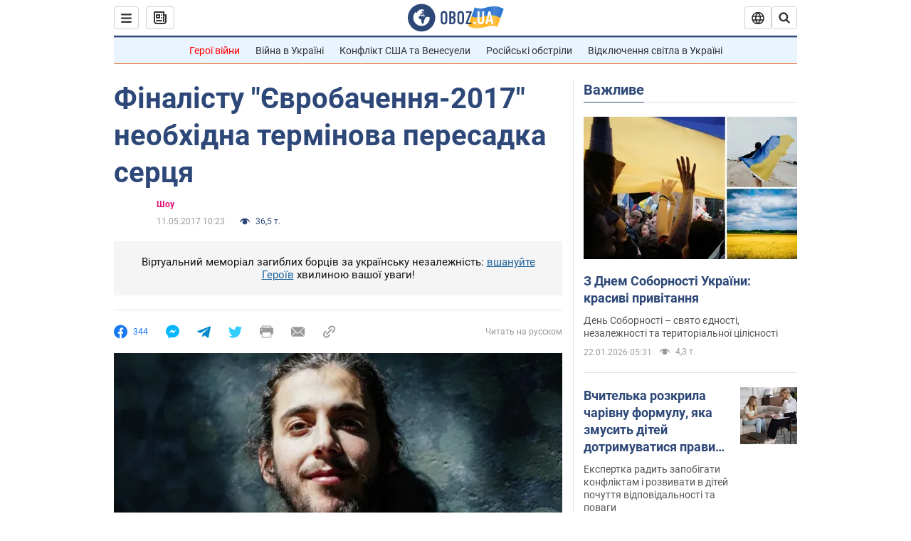

--- FILE ---
content_type: application/x-javascript; charset=utf-8
request_url: https://servicer.idealmedia.io/1418748/1?nocmp=1&sessionId=69721b9e-0f155&sessionPage=1&sessionNumberWeek=1&sessionNumber=1&scale_metric_1=64.00&scale_metric_2=256.00&scale_metric_3=100.00&cbuster=1769085854352295626816&pvid=65fdfe7b-6b8d-4c34-bfe8-714c750461a4&implVersion=11&lct=1763555100&mp4=1&ap=1&consentStrLen=0&wlid=a03a8ebb-e877-47be-817c-70317a31b86e&uniqId=05e20&niet=4g&nisd=false&evt=%5B%7B%22event%22%3A1%2C%22methods%22%3A%5B1%2C2%5D%7D%2C%7B%22event%22%3A2%2C%22methods%22%3A%5B1%2C2%5D%7D%5D&pv=5&jsv=es6&dpr=1&hashCommit=cbd500eb&apt=2017-05-11T10%3A23%3A00&tfre=3488&w=0&h=1&tl=150&tlp=1&sz=0x1&szp=1&szl=1&cxurl=https%3A%2F%2Fnews.obozrevatel.com%2Fukr%2Fshow%2Fnews%2F54926-finalistu-evrovideniya-2017-neobhodima-srochnaya-peresadka-serdtsa.htm&ref=&lu=https%3A%2F%2Fnews.obozrevatel.com%2Fukr%2Fshow%2Fnews%2F54926-finalistu-evrovideniya-2017-neobhodima-srochnaya-peresadka-serdtsa.htm
body_size: 898
content:
var _mgq=_mgq||[];
_mgq.push(["IdealmediaLoadGoods1418748_05e20",[
["tsn.ua","11961761","1","Після окупації саме цього міста рф хоче закінчити війну","Переможниця «Битви екстрасенсів», тарологиня Яна Пасинкова передбачила, що Росія планувала вийти до Одеси і після окупації півдня України закінчити війну.","0","","","","9CUz6POjngNaWCFORo1TD3_nYYit3yfVJ9kyBdr2wvIwTJzDlndJxZG2sYQLxm7SJP9NESf5a0MfIieRFDqB_Kldt0JdlZKDYLbkLtP-Q-W2QtehWW1IRMBNXVWipVDj",{"i":"https://s-img.idealmedia.io/n/11961761/45x45/96x0x386x386/aHR0cDovL2ltZ2hvc3RzLmNvbS90LzIwMjYtMDEvNTA5MTUzLzlhMjU5ODJiM2ExM2I0YjVhNjViYWFiOTg1ODY2NDBlLmpwZWc.webp?v=1769085854-bL4xtYnfZp0MmzGMmOMiXjFF5A4Icjft6ce4ITik_IE","l":"https://clck.idealmedia.io/pnews/11961761/i/1298901/pp/1/1?h=9CUz6POjngNaWCFORo1TD3_nYYit3yfVJ9kyBdr2wvIwTJzDlndJxZG2sYQLxm7SJP9NESf5a0MfIieRFDqB_Kldt0JdlZKDYLbkLtP-Q-W2QtehWW1IRMBNXVWipVDj&utm_campaign=obozrevatel.com&utm_source=obozrevatel.com&utm_medium=referral&rid=0eca7b5f-f790-11f0-bd1c-d404e6f98490&tt=Direct&att=3&afrd=296&iv=11&ct=1&gdprApplies=0&muid=q0meALR8DII4&st=-300&mp4=1&h2=RGCnD2pppFaSHdacZpvmnsy2GX6xlGXVu7txikoXAu_3Uq9CZQIGhHBl6Galy7GAUxS4U-sB8WxEelr10UWU-Q**","adc":[],"sdl":0,"dl":"","category":"Интересное","dbbr":0,"bbrt":0,"type":"e","media-type":"static","clicktrackers":[],"cta":"Читати далі","cdt":"","tri":"0eca944a-f790-11f0-bd1c-d404e6f98490","crid":"11961761"}],],
{"awc":{},"dt":"desktop","ts":"","tt":"Direct","isBot":1,"h2":"RGCnD2pppFaSHdacZpvmnsy2GX6xlGXVu7txikoXAu_3Uq9CZQIGhHBl6Galy7GAUxS4U-sB8WxEelr10UWU-Q**","ats":0,"rid":"0eca7b5f-f790-11f0-bd1c-d404e6f98490","pvid":"65fdfe7b-6b8d-4c34-bfe8-714c750461a4","iv":11,"brid":32,"muidn":"q0meALR8DII4","dnt":2,"cv":2,"afrd":296,"consent":true,"adv_src_id":39175}]);
_mgqp();
